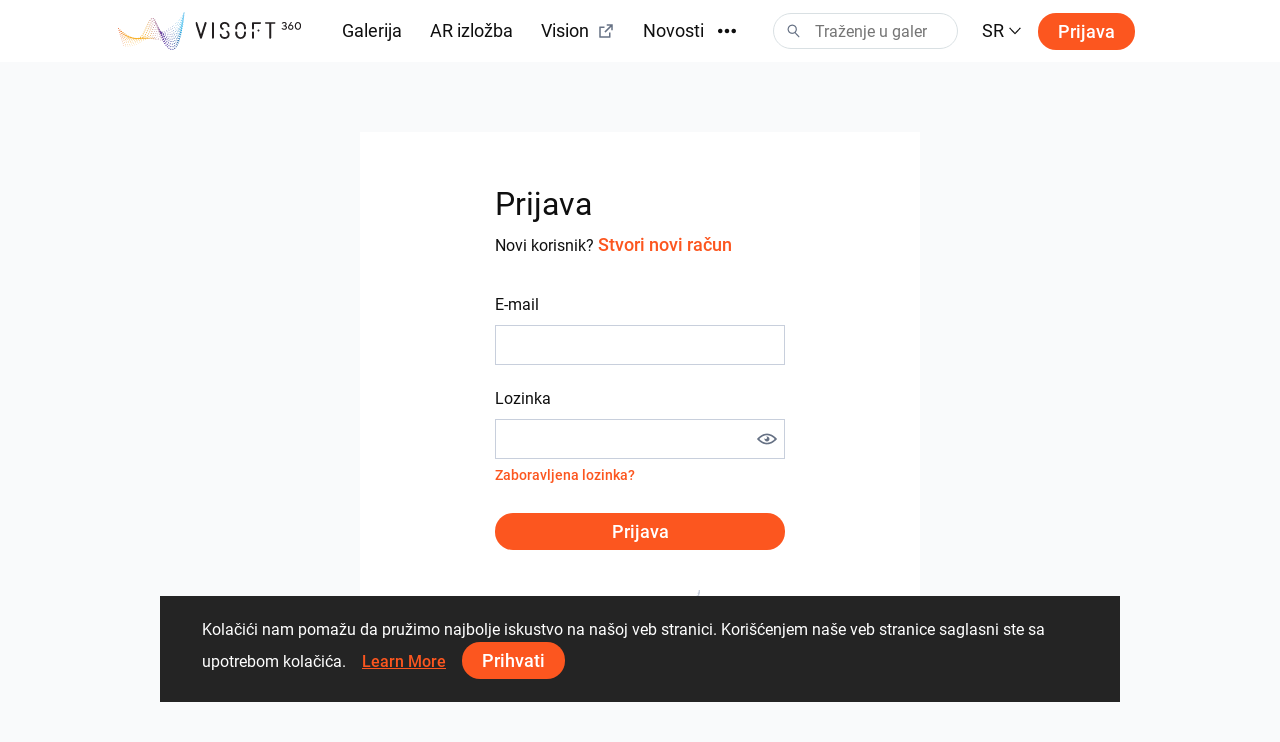

--- FILE ---
content_type: text/html; charset=utf-8
request_url: https://www.visoft360.com/sr/Account/Login?returnUrl=%2Fhr%2FAccount%2FForgotPassword
body_size: 35607
content:
<!DOCTYPE html>
<html lang="sr">
<head>
    <meta charset="utf-8" />
    <meta name="viewport" content="width=device-width, initial-scale=1.0">

    




    <title>Prijava |  ViSoft360</title>
    <link rel="apple-touch-icon" sizes="180x180" href="/Content/images/apple-touch-icon.png">
    <link rel="icon" type="image/png" sizes="32x32" href="/Content/images/favicon-32x32.png">
    <link rel="icon" type="image/png" sizes="16x16" href="/Content/images/favicon-16x16.png">



    <meta name="google-site-verification" content="DU_L_pTBAGzu2VQBQuP6KLviBcD4QpvxjuCcSK3zujM" />
    <meta name="description" content="ViSoft360 portal omogućuje prezentaciju panorama, slika i projekta najzanimljivih rješenja vrhunskih dizajnera, koji rade sa najpoznatijim brendovima." />
    <meta name="robots" content="index, follow">
    <meta name="referrer" content="strict-origin-when-cross-origin">
    <meta http-equiv="X-UA-Compatible" content="IE=Edge">


    <meta name="msapplication-TileColor" content="#da532c">
    <meta name="theme-color" content="#ffffff">

    

    
    <link rel="stylesheet" href="https://cdn.jsdelivr.net/npm/bootstrap@4.5.3/dist/css/bootstrap.min.css" integrity="sha384-TX8t27EcRE3e/ihU7zmQxVncDAy5uIKz4rEkgIXeMed4M0jlfIDPvg6uqKI2xXr2" crossorigin="anonymous">
    <link rel="stylesheet" href="/Content/css/main.min.css?v=Nzsp82sdgiKwgcFlst9GkUCCjMpJydaUzwFlqjfQ2oI=" />

    



    <script>
        var baseUrl = "https://www.visoft360.com/";
        var isDebug = false;
        var currentLang = "sr";
        var userAuthorized = false;
        var recaptcha_v3_siteKey = "6LdJpOwUAAAAANrmm90h1rprkpFVlDf2B_8x-L5b";
        var isEmbeddedMode = false;
        var isCustomerEnvironment = false
    </script>


    <script src="/bundles/initLoader?v=YSZ4trlponHhw_2pM3Bn4dG5FSM4pa_P_NT92f0Cr-k1"></script>


</head>





<body>

    <header id="vi-header">





<div class="vi-header-wrapper">



    <div class="vi-header-container vi-l-header-container">
        <a class="vi-header-logo" href="/sr/home">
            <img src="/Content/images/logo_v-horizontal.svg" class="img-fluid d-md-block d-none" alt="ViSoft" />
            <img src="/Content/images/logo_v-symbol.svg" class="img-fluid d-sm-block d-md-none" alt="ViSoft" />
        </a>

        <div class="vi-header-nav-container">

            <div class="vi-header-nav-item ">
                <a href="/sr/gallery?elementType=0" class="vi-header-nav-link">
                    Galerija
                </a>
            </div>


            <div class="vi-header-nav-item ">
                <a href="/sr/ARExhibition" class="vi-header-nav-link">
                    AR izložba
                </a>
            </div>

                <div class="vi-header-nav-item">
                    <a href="https://vision.visoft.de" class="vi-header-nav-link" target="_blank">
                        Vision
                        <div class="vi-icon vi-icon-size-18 ml-2">
                            <svg width="24" height="24" viewBox="0 0 24 24" fill="none" xmlns="http://www.w3.org/2000/svg">
<path d="M10 6V8H5V19H16V14H18V20C18 20.2652 17.8946 20.5196 17.7071 20.7071C17.5196 20.8946 17.2652 21 17 21H4C3.73478 21 3.48043 20.8946 3.29289 20.7071C3.10536 20.5196 3 20.2652 3 20V7C3 6.73478 3.10536 6.48043 3.29289 6.29289C3.48043 6.10536 3.73478 6 4 6H10ZM21 3V11H19V6.413L11.207 14.207L9.793 12.793L17.585 5H13V3H21Z" fill="#323232"/>
</svg>

                        </div>
                    </a>
                </div>

            <div class="vi-header-nav-item ">
                <a href="/sr/flow" class="vi-header-nav-link">
                    Novosti
                </a>
            </div>


                <div class="vi-header-nav-item ">
                    <a href="/sr/download" class="vi-header-nav-link">
                        Preuzimanja
                    </a>
                </div>


        </div>


        
        <div class="vi-header-overflow-menu">
            <button class="vi-btn-empty" data-toggle="dropdown">
                <div class="vi-icon vi-icon-size-18">
                    <svg width="24" height="24" viewBox="0 0 24 24" fill="none" xmlns="http://www.w3.org/2000/svg">
<g clip-path="url(#clip0)">
<path fill-rule="evenodd" clip-rule="evenodd" d="M3 15C4.65685 15 6 13.6569 6 12C6 10.3431 4.65685 9 3 9C1.34315 9 0 10.3431 0 12C0 13.6569 1.34315 15 3 15ZM12 15C13.6569 15 15 13.6569 15 12C15 10.3431 13.6569 9 12 9C10.3431 9 9 10.3431 9 12C9 13.6569 10.3431 15 12 15ZM24 12C24 13.6569 22.6569 15 21 15C19.3431 15 18 13.6569 18 12C18 10.3431 19.3431 9 21 9C22.6569 9 24 10.3431 24 12Z" fill="#323232"/>
</g>
<defs>
<clipPath id="clip0">
<rect width="24" height="24" fill="white"/>
</clipPath>
</defs>
</svg>

                </div>
            </button>
            <div class="dropdown-menu vi-dropdown-menu-arrow" aria-labelledby="dropdownMenuButton">
                <div class="vi-dropdown-menu-content-container vi-header-overflow-menu__dropdown-content">

                </div>
            </div>
        </div>


        <div class="vi-header-search-container vi-js-header-search">

            <div class="vi-search-wrapper ">
                <div class="vi-icon vi-icon-search">
                    <svg width="24" height="24" viewBox="0 0 24 24" fill="none" xmlns="http://www.w3.org/2000/svg">
<path fill-rule="evenodd" clip-rule="evenodd" d="M15 9C15 12.3137 12.3137 15 9 15C5.68629 15 3 12.3137 3 9C3 5.68629 5.68629 3 9 3C12.3137 3 15 5.68629 15 9ZM13.299 15.748C12.0573 16.5406 10.5823 17 9 17C4.58172 17 1 13.4183 1 9C1 4.58172 4.58172 1 9 1C13.4183 1 17 4.58172 17 9C17 11.1144 16.1797 13.0372 14.84 14.4676L21.7296 21.8164L20.2705 23.1843L13.299 15.748Z" fill="#323232"/>
</svg>

                </div>
                <div class="vi-icon vi-icon-close">
                    <svg width="24" height="24" viewBox="0 0 24 24" fill="none" xmlns="http://www.w3.org/2000/svg">
<path fill-rule="evenodd" clip-rule="evenodd" d="M10.5858 11.9998L4.92896 17.6566L6.34317 19.0708L12 13.414L17.657 19.071L19.0712 17.6568L13.4142 11.9998L19.0711 6.34292L17.6569 4.92871L12 10.5856L6.34331 4.92886L4.92909 6.34308L10.5858 11.9998Z" fill="#323232"/>
</svg>

                </div>
                <input class="vi-search-field" type="text" aria-label="Search" placeholder="Traženje u galeriji" />
            </div>


            <div class="vi-search-suggest">

                <div class="vi-suggest-loader">
                    <div class="vi-loader-eclipse"></div>
                </div>

                <div class="vi-suggest-list-view">

                </div>

                <div class="vi-suggest-list-empty">
                    <span class="vi-txt-5">
                         
                    </span>
                </div>
            </div>

        </div>


        <div class="vi-header-language">
            <button class="vi-btn-empty" data-toggle="dropdown">
                <span class="vi-txt-4 text-uppercase">
                    sr
                </span>
                <div class="vi-icon ml-1">
                    <svg width="24" height="24" viewBox="0 0 24 24" fill="none" xmlns="http://www.w3.org/2000/svg">
<g clip-path="url(#clip0)">
<path fill-rule="evenodd" clip-rule="evenodd" d="M2 7.31991L3.52575 6L12 15.0506L20.4742 6L22 7.31991L12 18L2 7.31991Z" fill="#323232"/>
</g>
<defs>
<clipPath id="clip0">
<rect width="24" height="24" fill="white" transform="translate(24) rotate(90)"/>
</clipPath>
</defs>
</svg>

                </div>
            </button>
            <div class="dropdown-menu vi-dropdown-menu-arrow" aria-labelledby="dropdownMenuButton">
                <div class="vi-dropdown-menu-content-container">
                        <a class="dropdown-item" href="/sr/home/SetCulture/bg-BG?currentLang=sr&amp;returnUrl=https%3A%2F%2Fwww.visoft360.com%2Fsr%2FAccount%2FLogin%3FreturnUrl%3D%252Fhr%252FAccount%252FForgotPassword">
                            <span class="vi-txt-5">
                                Български
                            </span>
                        </a>
                        <a class="dropdown-item" href="/sr/home/SetCulture/ca-ES?currentLang=sr&amp;returnUrl=https%3A%2F%2Fwww.visoft360.com%2Fsr%2FAccount%2FLogin%3FreturnUrl%3D%252Fhr%252FAccount%252FForgotPassword">
                            <span class="vi-txt-5">
                                Catal&#224;
                            </span>
                        </a>
                        <a class="dropdown-item" href="/sr/home/SetCulture/cs-CZ?currentLang=sr&amp;returnUrl=https%3A%2F%2Fwww.visoft360.com%2Fsr%2FAccount%2FLogin%3FreturnUrl%3D%252Fhr%252FAccount%252FForgotPassword">
                            <span class="vi-txt-5">
                                Čeština
                            </span>
                        </a>
                        <a class="dropdown-item" href="/sr/home/SetCulture/de-DE?currentLang=sr&amp;returnUrl=https%3A%2F%2Fwww.visoft360.com%2Fsr%2FAccount%2FLogin%3FreturnUrl%3D%252Fhr%252FAccount%252FForgotPassword">
                            <span class="vi-txt-5">
                                Deutsch
                            </span>
                        </a>
                        <a class="dropdown-item" href="/sr/home/SetCulture/en-GB?currentLang=sr&amp;returnUrl=https%3A%2F%2Fwww.visoft360.com%2Fsr%2FAccount%2FLogin%3FreturnUrl%3D%252Fhr%252FAccount%252FForgotPassword">
                            <span class="vi-txt-5">
                                English
                            </span>
                        </a>
                        <a class="dropdown-item" href="/sr/home/SetCulture/es-ES?currentLang=sr&amp;returnUrl=https%3A%2F%2Fwww.visoft360.com%2Fsr%2FAccount%2FLogin%3FreturnUrl%3D%252Fhr%252FAccount%252FForgotPassword">
                            <span class="vi-txt-5">
                                Espa&#241;ol
                            </span>
                        </a>
                        <a class="dropdown-item" href="/sr/home/SetCulture/fr-FR?currentLang=sr&amp;returnUrl=https%3A%2F%2Fwww.visoft360.com%2Fsr%2FAccount%2FLogin%3FreturnUrl%3D%252Fhr%252FAccount%252FForgotPassword">
                            <span class="vi-txt-5">
                                Fran&#231;ais
                            </span>
                        </a>
                        <a class="dropdown-item" href="/sr/home/SetCulture/hr-HR?currentLang=sr&amp;returnUrl=https%3A%2F%2Fwww.visoft360.com%2Fsr%2FAccount%2FLogin%3FreturnUrl%3D%252Fhr%252FAccount%252FForgotPassword">
                            <span class="vi-txt-5">
                                Hrvatski
                            </span>
                        </a>
                        <a class="dropdown-item" href="/sr/home/SetCulture/hu-HU?currentLang=sr&amp;returnUrl=https%3A%2F%2Fwww.visoft360.com%2Fsr%2FAccount%2FLogin%3FreturnUrl%3D%252Fhr%252FAccount%252FForgotPassword">
                            <span class="vi-txt-5">
                                Magyar
                            </span>
                        </a>
                        <a class="dropdown-item" href="/sr/home/SetCulture/it-IT?currentLang=sr&amp;returnUrl=https%3A%2F%2Fwww.visoft360.com%2Fsr%2FAccount%2FLogin%3FreturnUrl%3D%252Fhr%252FAccount%252FForgotPassword">
                            <span class="vi-txt-5">
                                Italiano
                            </span>
                        </a>
                        <a class="dropdown-item" href="/sr/home/SetCulture/nl-NL?currentLang=sr&amp;returnUrl=https%3A%2F%2Fwww.visoft360.com%2Fsr%2FAccount%2FLogin%3FreturnUrl%3D%252Fhr%252FAccount%252FForgotPassword">
                            <span class="vi-txt-5">
                                Nederlands
                            </span>
                        </a>
                        <a class="dropdown-item" href="/sr/home/SetCulture/pl-PL?currentLang=sr&amp;returnUrl=https%3A%2F%2Fwww.visoft360.com%2Fsr%2FAccount%2FLogin%3FreturnUrl%3D%252Fhr%252FAccount%252FForgotPassword">
                            <span class="vi-txt-5">
                                Polski
                            </span>
                        </a>
                        <a class="dropdown-item" href="/sr/home/SetCulture/pt-PT?currentLang=sr&amp;returnUrl=https%3A%2F%2Fwww.visoft360.com%2Fsr%2FAccount%2FLogin%3FreturnUrl%3D%252Fhr%252FAccount%252FForgotPassword">
                            <span class="vi-txt-5">
                                Portugu&#234;s
                            </span>
                        </a>
                        <a class="dropdown-item" href="/sr/home/SetCulture/ro-RO?currentLang=sr&amp;returnUrl=https%3A%2F%2Fwww.visoft360.com%2Fsr%2FAccount%2FLogin%3FreturnUrl%3D%252Fhr%252FAccount%252FForgotPassword">
                            <span class="vi-txt-5">
                                Rom&#226;nă
                            </span>
                        </a>
                        <a class="dropdown-item" href="/sr/home/SetCulture/ru-RU?currentLang=sr&amp;returnUrl=https%3A%2F%2Fwww.visoft360.com%2Fsr%2FAccount%2FLogin%3FreturnUrl%3D%252Fhr%252FAccount%252FForgotPassword">
                            <span class="vi-txt-5">
                                Русский
                            </span>
                        </a>
                        <a class="dropdown-item" href="/sr/home/SetCulture/sk-SK?currentLang=sr&amp;returnUrl=https%3A%2F%2Fwww.visoft360.com%2Fsr%2FAccount%2FLogin%3FreturnUrl%3D%252Fhr%252FAccount%252FForgotPassword">
                            <span class="vi-txt-5">
                                Slovenčina
                            </span>
                        </a>
                        <a class="dropdown-item" href="/sr/home/SetCulture/sl-SI?currentLang=sr&amp;returnUrl=https%3A%2F%2Fwww.visoft360.com%2Fsr%2FAccount%2FLogin%3FreturnUrl%3D%252Fhr%252FAccount%252FForgotPassword">
                            <span class="vi-txt-5">
                                Slovenščina
                            </span>
                        </a>
                        <a class="dropdown-item" href="/sr/home/SetCulture/sr-Latn-RS?currentLang=sr&amp;returnUrl=https%3A%2F%2Fwww.visoft360.com%2Fsr%2FAccount%2FLogin%3FreturnUrl%3D%252Fhr%252FAccount%252FForgotPassword">
                            <span class="vi-txt-5">
                                Српски
                            </span>
                        </a>
                        <a class="dropdown-item" href="/sr/home/SetCulture/tr-TR?currentLang=sr&amp;returnUrl=https%3A%2F%2Fwww.visoft360.com%2Fsr%2FAccount%2FLogin%3FreturnUrl%3D%252Fhr%252FAccount%252FForgotPassword">
                            <span class="vi-txt-5">
                                T&#252;rk&#231;e
                            </span>
                        </a>
                        <a class="dropdown-item" href="/sr/home/SetCulture/uk-UA?currentLang=sr&amp;returnUrl=https%3A%2F%2Fwww.visoft360.com%2Fsr%2FAccount%2FLogin%3FreturnUrl%3D%252Fhr%252FAccount%252FForgotPassword">
                            <span class="vi-txt-5">
                                Українська
                            </span>
                        </a>
                </div>
            </div>
        </div>

        <div class="vi-header-search-trigger vi-js-search-trigger">
            <div class="vi-icon vi-icon-search">
                <svg width="24" height="24" viewBox="0 0 24 24" fill="none" xmlns="http://www.w3.org/2000/svg">
<path fill-rule="evenodd" clip-rule="evenodd" d="M15 9C15 12.3137 12.3137 15 9 15C5.68629 15 3 12.3137 3 9C3 5.68629 5.68629 3 9 3C12.3137 3 15 5.68629 15 9ZM13.299 15.748C12.0573 16.5406 10.5823 17 9 17C4.58172 17 1 13.4183 1 9C1 4.58172 4.58172 1 9 1C13.4183 1 17 4.58172 17 9C17 11.1144 16.1797 13.0372 14.84 14.4676L21.7296 21.8164L20.2705 23.1843L13.299 15.748Z" fill="#323232"/>
</svg>

            </div>
            <div class="vi-icon vi-icon-close">
                <svg width="24" height="24" viewBox="0 0 24 24" fill="none" xmlns="http://www.w3.org/2000/svg">
<path fill-rule="evenodd" clip-rule="evenodd" d="M10.5858 11.9998L4.92896 17.6566L6.34317 19.0708L12 13.414L17.657 19.071L19.0712 17.6568L13.4142 11.9998L19.0711 6.34292L17.6569 4.92871L12 10.5856L6.34331 4.92886L4.92909 6.34308L10.5858 11.9998Z" fill="#323232"/>
</svg>

            </div>
        </div>

            <div class="vi-header-sign-in">
                <a href="/sr/Account/Login?returnUrl=%2Fsr%2FAccount%2FLogin%3FreturnUrl%3D%252Fhr%252FAccount%252FForgotPassword" class="vi-btn-primary text-capitalize">Prijava</a>
            </div>

        <div class="vi-side-menu-toggle">
            <div class="vi-icon vi-icon-menu">
                <svg width="24" height="24" viewBox="0 0 24 24" fill="none" xmlns="http://www.w3.org/2000/svg">
<path fill-rule="evenodd" clip-rule="evenodd" d="M24 4H0V2H24V4ZM24 13H0V11H24V13ZM0 22H24V20H0V22Z" fill="#323232"/>
</svg>

            </div>
        </div>
    </div>

</div>


<div class="vi-side-menu">





<section class="vi-side-menu-container vi-scrollbar-invisible  ">

    <div class="vi-side-menu-header">
        <img src="/Content/images/logo_v_text.png" />
        <div class="vi-side-menu-close">
            <div class="vi-icon vi-icon-close">
                <svg width="24" height="24" viewBox="0 0 24 24" fill="none" xmlns="http://www.w3.org/2000/svg">
<path fill-rule="evenodd" clip-rule="evenodd" d="M10.5858 11.9998L4.92896 17.6566L6.34317 19.0708L12 13.414L17.657 19.071L19.0712 17.6568L13.4142 11.9998L19.0711 6.34292L17.6569 4.92871L12 10.5856L6.34331 4.92886L4.92909 6.34308L10.5858 11.9998Z" fill="#323232"/>
</svg>

            </div>
        </div>
    </div>

    <nav class="vi-side-menu-nav">

        <ul>
            <li class="vi-side-menu-item">
                <a class="vi-side-menu-item-link" href="/sr/gallery?elementType=0">
                    Galerija
                </a>
            </li>

                <li class="vi-side-menu-item">
                    <a class="vi-side-menu-item-link" href="https://vision.visoft.de" target="_blank">
                        Vision
                    </a>
                </li>

            <li class="vi-side-menu-item">
                <a class="vi-side-menu-item-link" href="/sr/ARExhibition">
                    AR izložba
                </a>
                    </li>

                    <li class="vi-side-menu-item">
                        <a class="vi-side-menu-item-link" href="/sr/flow">
                            Novosti
                        </a>
                    </li>

                        <li class="vi-side-menu-item">
                            <a class="vi-side-menu-item-link" href="/sr/download">
                                Preuzimanja
                            </a>
                        </li>

                </ul>

        <div class="vi-side-menu-language">
            <select class="vi-form-control">

                        <option value="bg-BG" data-href="/sr/home/SetCulture/bg-BG?currentLang=sr&amp;returnUrl=%2Fsr%2FAccount%2FLogin%3FreturnUrl%3D%252Fhr%252FAccount%252FForgotPassword">Български</option>
                        <option value="ca-ES" data-href="/sr/home/SetCulture/ca-ES?currentLang=sr&amp;returnUrl=%2Fsr%2FAccount%2FLogin%3FreturnUrl%3D%252Fhr%252FAccount%252FForgotPassword">Catal&#224;</option>
                        <option value="cs-CZ" data-href="/sr/home/SetCulture/cs-CZ?currentLang=sr&amp;returnUrl=%2Fsr%2FAccount%2FLogin%3FreturnUrl%3D%252Fhr%252FAccount%252FForgotPassword">Čeština</option>
                        <option value="de-DE" data-href="/sr/home/SetCulture/de-DE?currentLang=sr&amp;returnUrl=%2Fsr%2FAccount%2FLogin%3FreturnUrl%3D%252Fhr%252FAccount%252FForgotPassword">Deutsch</option>
                        <option value="en-GB" data-href="/sr/home/SetCulture/en-GB?currentLang=sr&amp;returnUrl=%2Fsr%2FAccount%2FLogin%3FreturnUrl%3D%252Fhr%252FAccount%252FForgotPassword">English</option>
                        <option value="es-ES" data-href="/sr/home/SetCulture/es-ES?currentLang=sr&amp;returnUrl=%2Fsr%2FAccount%2FLogin%3FreturnUrl%3D%252Fhr%252FAccount%252FForgotPassword">Espa&#241;ol</option>
                        <option value="fr-FR" data-href="/sr/home/SetCulture/fr-FR?currentLang=sr&amp;returnUrl=%2Fsr%2FAccount%2FLogin%3FreturnUrl%3D%252Fhr%252FAccount%252FForgotPassword">Fran&#231;ais</option>
                        <option value="hr-HR" data-href="/sr/home/SetCulture/hr-HR?currentLang=sr&amp;returnUrl=%2Fsr%2FAccount%2FLogin%3FreturnUrl%3D%252Fhr%252FAccount%252FForgotPassword">Hrvatski</option>
                        <option value="hu-HU" data-href="/sr/home/SetCulture/hu-HU?currentLang=sr&amp;returnUrl=%2Fsr%2FAccount%2FLogin%3FreturnUrl%3D%252Fhr%252FAccount%252FForgotPassword">Magyar</option>
                        <option value="it-IT" data-href="/sr/home/SetCulture/it-IT?currentLang=sr&amp;returnUrl=%2Fsr%2FAccount%2FLogin%3FreturnUrl%3D%252Fhr%252FAccount%252FForgotPassword">Italiano</option>
                        <option value="nl-NL" data-href="/sr/home/SetCulture/nl-NL?currentLang=sr&amp;returnUrl=%2Fsr%2FAccount%2FLogin%3FreturnUrl%3D%252Fhr%252FAccount%252FForgotPassword">Nederlands</option>
                        <option value="pl-PL" data-href="/sr/home/SetCulture/pl-PL?currentLang=sr&amp;returnUrl=%2Fsr%2FAccount%2FLogin%3FreturnUrl%3D%252Fhr%252FAccount%252FForgotPassword">Polski</option>
                        <option value="pt-PT" data-href="/sr/home/SetCulture/pt-PT?currentLang=sr&amp;returnUrl=%2Fsr%2FAccount%2FLogin%3FreturnUrl%3D%252Fhr%252FAccount%252FForgotPassword">Portugu&#234;s</option>
                        <option value="ro-RO" data-href="/sr/home/SetCulture/ro-RO?currentLang=sr&amp;returnUrl=%2Fsr%2FAccount%2FLogin%3FreturnUrl%3D%252Fhr%252FAccount%252FForgotPassword">Rom&#226;nă</option>
                        <option value="ru-RU" data-href="/sr/home/SetCulture/ru-RU?currentLang=sr&amp;returnUrl=%2Fsr%2FAccount%2FLogin%3FreturnUrl%3D%252Fhr%252FAccount%252FForgotPassword">Русский</option>
                        <option value="sk-SK" data-href="/sr/home/SetCulture/sk-SK?currentLang=sr&amp;returnUrl=%2Fsr%2FAccount%2FLogin%3FreturnUrl%3D%252Fhr%252FAccount%252FForgotPassword">Slovenčina</option>
                        <option value="sl-SI" data-href="/sr/home/SetCulture/sl-SI?currentLang=sr&amp;returnUrl=%2Fsr%2FAccount%2FLogin%3FreturnUrl%3D%252Fhr%252FAccount%252FForgotPassword">Slovenščina</option>
                        <option value="sr-Latn-RS" selected="selected" data-href="/sr/home/SetCulture/sr-Latn-RS?currentLang=sr&amp;returnUrl=%2Fsr%2FAccount%2FLogin%3FreturnUrl%3D%252Fhr%252FAccount%252FForgotPassword">Српски</option>
                        <option value="tr-TR" data-href="/sr/home/SetCulture/tr-TR?currentLang=sr&amp;returnUrl=%2Fsr%2FAccount%2FLogin%3FreturnUrl%3D%252Fhr%252FAccount%252FForgotPassword">T&#252;rk&#231;e</option>
                        <option value="uk-UA" data-href="/sr/home/SetCulture/uk-UA?currentLang=sr&amp;returnUrl=%2Fsr%2FAccount%2FLogin%3FreturnUrl%3D%252Fhr%252FAccount%252FForgotPassword">Українська</option>

            </select>
        </div>

        <section class="vi-side-menu-auth-container">
            <div class="vi-main-menu-sign-in text-capitalize">
                <a href="/sr/Account/Login?returnUrl=%2Fsr%2FAccount%2FLogin%3FreturnUrl%3D%252Fhr%252FAccount%252FForgotPassword" class="vi-btn-primary w-100">Prijava</a>
            </div>
        </section>

        <div class="vi-side-menu-logo">
            <img src="/Content/images/logo_v-vertical.svg" alt="ViSoft360Crown" />
        </div>
    </nav>
</section>


</div>


<div class="vi-header-search-overlay"></div>


<div class="vi-header-enabled"></div>










    </header>


    



<main id="vi-main-content" class="vi-canvas">

    

    <div class="vi-auth-container">

        <section class="vi-panel">

            <div class="vi-auth-form-wrapper">

<form action="/sr/Account/Login" id="vi-auth-signIn-form" method="post"><input id="ReturnUrl" name="ReturnUrl" type="hidden" value="/hr/Account/ForgotPassword" /><input name="__RequestVerificationToken" type="hidden" value="Y6mERPAMAQnG9Am0GR5sSbvSkoE8MbgyeRfyB2i84vPRIPBh2fhWyEkMSKr8HR9XL-RHmB8Xep0ub1SfoxtkFjyGD5cf0AHn_ClVEb0x-MM1" />                    <div class="vi-auth-form-title">
                        <span class="vi-txt-3 vi-txt-md-2 text-capitalize"> Prijava</span>
                        <div class="vi-txt-6 vi-txt-md-5">
                            Novi korisnik? 
                            <a href="/sr/Account/Register">
                                    <span class="vi-btn-text vi-txt-6 vi-txt-md-5 text-decoration-none">
                                        Stvori novi račun
                                    </span>
                            </a>
                        </div>
                    </div>
                    <div class="vi-form-group">
                        <label class="vi-label-default-2">E-mail</label>
                        <input class="vi-form-control w-100" data-val="true" data-val-required="The Email field is required." id="Email" name="Email" type="email" value="" />
                        <span class="field-validation-valid vi-form-input-error" data-valmsg-for="Email" data-valmsg-replace="true"></span>
                    </div>
                    <div class="vi-form-group">
                        <label class="vi-label-default-2">Lozinka</label>

                        <div class="vi-password-input-wrapper">
                            <input class="vi-form-control w-100" data-val="true" data-val-required="The Password field is required." id="Password" name="Password" type="password" />
                            <span class="vi-show-hide-password" data-target="#Password">
                                <span class="vi-icon vi-icon-eye vi-icon-size-20">
                                    <svg width="24" height="24" viewBox="0 0 24 24" fill="none" xmlns="http://www.w3.org/2000/svg">
<path fill-rule="evenodd" clip-rule="evenodd" d="M12 5.5C19 5.5 24 12 24 12C24 12 19 18.5 12 18.5C5 18.5 0 12 0 12C0 12 5 5.5 12 5.5ZM4.5899 13.6613C3.82663 13.0776 3.18649 12.4923 2.69344 12C3.18649 11.5077 3.82663 10.9224 4.5899 10.3387C6.54043 8.84713 9.11714 7.5 12 7.5C14.8829 7.5 17.4596 8.84713 19.4101 10.3387C20.1734 10.9224 20.8135 11.5077 21.3066 12C20.8135 12.4923 20.1734 13.0776 19.4101 13.6613C17.4596 15.1529 14.8829 16.5 12 16.5C9.11714 16.5 6.54043 15.1529 4.5899 13.6613ZM15 12C15 13.6569 13.6569 15 12 15C10.3431 15 9 13.6569 9 12C9 11.6925 9.04625 11.3959 9.13218 11.1166C9.36736 11.6375 9.89135 12 10.5 12C11.3284 12 12 11.3284 12 10.5C12 9.89135 11.6375 9.36736 11.1166 9.13218C11.3959 9.04625 11.6925 9 12 9C13.6569 9 15 10.3431 15 12Z" fill="#323232"/>
</svg>

                                </span>
                                <span class="vi-icon vi-icon-eye-closed vi-icon-size-20">
                                    <svg width="24" height="24" viewBox="0 0 24 24" fill="none" xmlns="http://www.w3.org/2000/svg">
<path fill-rule="evenodd" clip-rule="evenodd" d="M17.9561 7.04419L21.0002 4.00015L19.5859 2.58594L1.58594 20.5859L3.00015 22.0002L7.4161 17.5842C8.80628 18.1377 10.3474 18.5 12 18.5C19 18.5 24 12 24 12C24 12 21.6666 8.96652 17.9561 7.04419ZM16.4615 8.53884L14.562 10.4383C14.8399 10.8932 15 11.4279 15 12C15 13.6569 13.6569 15 12 15C11.4279 15 10.8932 14.8399 10.4383 14.562L8.98046 16.0198C9.93579 16.3204 10.9475 16.5 12 16.5C14.8829 16.5 17.4596 15.1529 19.4101 13.6613C20.1734 13.0776 20.8135 12.4923 21.3066 12C20.8135 11.5077 20.1734 10.9224 19.4101 10.3387C18.5419 9.67478 17.5496 9.03947 16.4615 8.53884ZM12 5.5C12.586 5.5 13.158 5.54555 13.7142 5.62904L11.8419 7.50135C9.02297 7.54939 6.50471 8.87445 4.5899 10.3387C3.82663 10.9224 3.18649 11.5077 2.69344 12C3.18649 12.4923 3.82663 13.0776 4.5899 13.6613C4.79353 13.817 5.00399 13.9711 5.22091 14.1224L3.78671 15.5565C1.41237 13.8361 0 12 0 12C0 12 5 5.5 12 5.5Z" fill="#323232"/>
</svg>

                                </span>
                            </span>
                        </div>

                        <span class="field-validation-valid vi-form-input-error" data-valmsg-for="Password" data-valmsg-replace="true"></span>

                        <div>
                            <a href="/sr/Account/ForgotPassword" class="vi-btn-text text-decoration-none">
                                <span class="vi-txt-6">Zaboravljena lozinka?</span>
                            </a>
                        </div>

                    </div>
                    <button id="LOGIN_TO_VISOFT360" type="submit" class="vi-btn-primary w-100  text-capitalize">
                        Prijava
                    </button>
                    <div class="vi-auth-logo">
                        <img src="/Content/images/logo_v-symbol-blue-grey.svg" />
                    </div>
</form>
            </div>


        </section>
    </div>

</main>







    <footer id="vi-footer">

    
    </footer>


    

<div class="vi-dialog vi-login-signup-dialog d-none" id="vi-login-signup-dialog">

    <div class="vi-dialog-panel">

        <div class="vi-dialog-close">
            <div class="vi-icon vi-icon-size-18">
                <svg width="24" height="24" viewBox="0 0 24 24" fill="none" xmlns="http://www.w3.org/2000/svg">
<path fill-rule="evenodd" clip-rule="evenodd" d="M10.5858 11.9998L4.92896 17.6566L6.34317 19.0708L12 13.414L17.657 19.071L19.0712 17.6568L13.4142 11.9998L19.0711 6.34292L17.6569 4.92871L12 10.5856L6.34331 4.92886L4.92909 6.34308L10.5858 11.9998Z" fill="#323232"/>
</svg>

            </div>
        </div>

        <div class="vi-dialog-panel-content">
            <div class="vi-dialog-title">
                <span class="vi-txt-md-3 vi-txt-4">Prijavite se ili registrirajte kako biste u potpunosti uživali u ViSoft360.</span>
            </div>

            <div class="vi-txt-md-4 vi-txt-5 pt-3 text-center w-75">
                Istražujte radove i projekte, komunicirajte sa zajednicom i imajte pristup mnogim dodatnim funkcijama.
            </div>

            <div class="vi-dialog-logo">
                <img src="/Content/images/logo_v-symbol.svg" class="img-fluid" />
            </div>
           

            <div class="vi-dialog-action-container w-50">
                <a href="/sr/Account/Login?returnUrl=%2Fsr%2FAccount%2FLogin%3FreturnUrl%3D%252Fhr%252FAccount%252FForgotPassword" class="vi-btn-primary text-capitalize">
                    Prijava
                </a>
            </div>



        </div>



    </div>

</div>

    

<div class="vi-dialog-notification" id="vi-dialog-notification">
    <div class="vi-dialog-notification__icon">
        <div class="vi-icon vi-icon-size-36 mr-3">
            <?xml version="1.0" standalone="no"?>
<!DOCTYPE svg PUBLIC "-//W3C//DTD SVG 20010904//EN"
 "http://www.w3.org/TR/2001/REC-SVG-20010904/DTD/svg10.dtd">
<svg version="1.0" xmlns="http://www.w3.org/2000/svg"
 width="122.000000pt" height="122.000000pt" viewBox="0 0 122.000000 122.000000"
 preserveAspectRatio="xMidYMid meet">

<g transform="translate(0.000000,122.000000) scale(0.100000,-0.100000)"
fill="#000000" stroke="none">
<path d="M462 1200 c-221 -58 -385 -224 -442 -446 -83 -322 117 -650 446 -734
322 -83 650 117 734 446 112 438 -301 848 -738 734z m280 -29 c224 -57 386
-225 433 -446 18 -88 19 -142 0 -230 -47 -225 -225 -402 -450 -450 -130 -27
-247 -11 -375 51 -96 48 -204 152 -249 243 -40 79 -71 197 -71 271 0 144 67
299 174 405 149 148 346 205 538 156z"/>
<path d="M583 773 c4 -75 7 -162 7 -195 0 -55 1 -58 25 -58 24 0 25 2 25 68 0
37 3 124 7 195 l6 127 -38 0 -38 0 6 -137z"/>
<path d="M587 444 c-11 -11 -8 -52 4 -59 5 -4 21 -4 35 -1 20 5 25 12 22 34
-2 20 -9 28 -28 30 -14 2 -29 0 -33 -4z"/>
</g>
</svg>

        </div>
    </div>
   
    <div class="vi-dialog-notification__content vi-txt-md-5 vi-txt-6">
        
    </div>
    <div class="d-none vi-dialog-notification__default-message">
        Greška.
    </div>
</div>




<div id="vi-cookie-consent-dialog" class="vi-dialog-cookie-consent">

    <div class="vi-txt-md-5 vi-txt-6">
       Kolačići nam pomažu da pružimo najbolje iskustvo na našoj veb stranici. Korišćenjem naše veb stranice saglasni ste sa upotrebom kolačića.
        &nbsp;&nbsp;
        <a href="privacy-policy#cookies" target="_blank" class="vi-btn-text">
            <u class="vi-txt-md-5 vi-txt-6">Learn More</u>
        </a> &nbsp;&nbsp;
        <span class="vi-btn-primary vi-js-cookie-consent-accept">
            Prihvati
        </span>
    </div>

</div>



<script src="/bundles/modernizr-custom?v=HrCcUx8QCXvSR3tuwCduv6msZ9I856h63VkuttfnNQs1"></script>


    <script src="https://ajax.aspnetcdn.com/ajax/jQuery/jquery-3.5.1.min.js"></script>
    <script>
                                            if (window.jQuery === undefined) {
                document.write('<script src="' + baseUrl + '/Scripts/Jquery/jquery-3.5.1.min.js"><\/script>');
            }

    </script>

    <script src="/bundles/global?v=Zzgoq3M1_gmBVQUoHqjcPVleOtTruPmrrR7z4YQ40Lc1"></script>

    <script src="/bundles/perspective-hover?v=UYEeZ1uq0i1qpIYGmoKs5a9Mt8VZ12xv8AaVYNC4iTo1"></script>

    <script src="/bundles/input?v=IP4BFX8Xhwtn8QympdnwZ6uG1UGV2ijhZUNG5HBAjP41"></script>

    <script src="/bundles/custom-protocol-check?v=P0K-cDECc_ZKaTZ_5_eeXw3Tb8VwryqnkC_puHYXcYc1"></script>

    <script src="https://cdn.jsdelivr.net/npm/bootstrap@4.5.3/dist/js/bootstrap.bundle.min.js" integrity="sha384-ho+j7jyWK8fNQe+A12Hb8AhRq26LrZ/JpcUGGOn+Y7RsweNrtN/tE3MoK7ZeZDyx" crossorigin="anonymous"></script>
    <script>
        if (typeof ($.fn.modal) === 'undefined') {
            document.write("<script src='" + baseUrl + "/Scripts/bootstrap.min.js'>\x3C/script>");
            document.write("<link rel='stylesheet' href='" + baseUrl + "/Content/Bootstrap/bootstrap.min.css'>");
        }
    </script>

    <script src="/Scripts/qr/qrcode.min.js"></script>
    <script src="/bundles/layout?v=-4uMxH23TDbpy4BC6jYIKuKBNy4QDGniHx0aL1K1zEE1"></script>

    <script src="/bundles/dialog?v=Wxovmk71pip6GQ-T8xHulblZHqcWHcVK5nXREtBK-FI1"></script>


    <!-- Global site tag (gtag.js) - Google Analytics -->
    <script async src="https://www.googletagmanager.com/gtag/js?id=G-R11CC7K18P"></script>
    <script>
        window.dataLayer = window.dataLayer || [];
        function gtag() { dataLayer.push(arguments); }
        gtag('js', new Date());

        gtag('config', 'G-R11CC7K18P');
    </script>

    <script>
        window.fbAsyncInit = function () {
            FB.init({
                appId: "1029377451572544",
                autoLogAppEvents: true,
                xfbml: true,
                version: 'v5.0'
            });
        };
    </script>
    <script async defer src="https://connect.facebook.net/en_US/sdk.js"></script>
    <script async defer src="https://assets.pinterest.com/js/pinit.js"></script>

    
    <script src="/bundles/auth?v=wflPtJU59lsATuA-L0nh6KKUJLbNl1Vjv8ovSdN-SwI1"></script>




</body>
</html>
